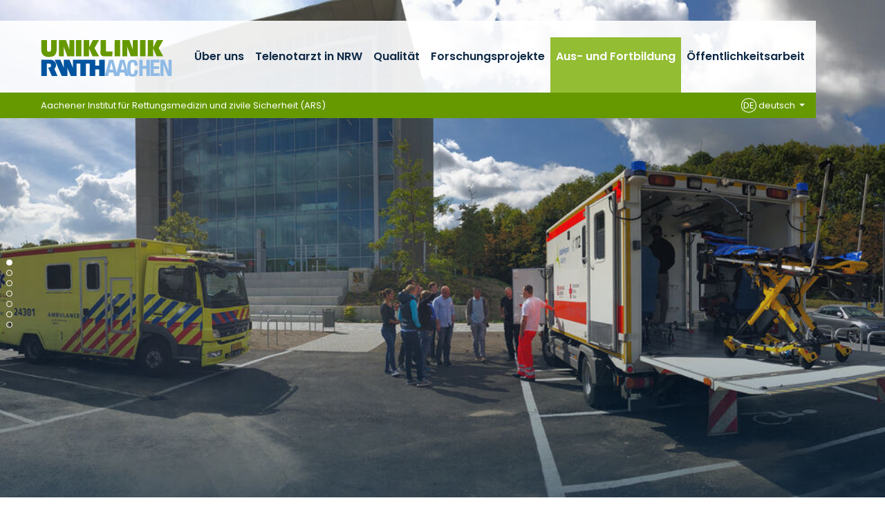

--- FILE ---
content_type: text/html; charset=utf-8
request_url: https://www.ukaachen.de/nl/kliniken-institute/institut-fuer-rettungsmedizin/aus-und-fortbildung/
body_size: 6658
content:
<!DOCTYPE html> <html lang="nl"> <head> <meta charset="utf-8"> <!--
	Integration + Development: https://ducrot.de/
	This website is powered by TYPO3 - inspiring people to share!
	TYPO3 is a free open source Content Management Framework initially created by Kasper Skaarhoj and licensed under GNU/GPL.
	TYPO3 is copyright 1998-2026 of Kasper Skaarhoj. Extensions are copyright of their respective owners.
	Information and contribution at https://typo3.org/
--> <link rel="icon" href="/_assets/8eeb2b7c5f93f06d272af8506cc207dd/Theme/assets/favicon.ico" type="image/vnd.microsoft.icon"> <title>Aus- und Fortbildung</title> <meta name="robots" content="INDEX,FOLLOW"> <meta name="twitter:card" content="summary"> <link rel="stylesheet" href="/typo3temp/assets/compressed/merged-e9840dd58d615cf7c376462b1343b4f9-4eb3d6a3fb81caab35c12adbd6641e99.css.gz?1768488355" media="all"> <script src="/_assets/8eeb2b7c5f93f06d272af8506cc207dd/Theme/js/globals.js?1768488024"></script> <meta name="viewport" content="width=device-width, initial-scale=1.0"> <meta name="format-detection" content="telephone=no"><meta name="navtitle" content="Aus- und Fortbildung"><link href="/_assets/8eeb2b7c5f93f06d272af8506cc207dd/Theme/assets/apple-touch-icon-57x57.png" rel="apple-touch-icon apple-touch-icon-precomposed"><link href="/_assets/8eeb2b7c5f93f06d272af8506cc207dd/Theme/assets/apple-touch-icon-72x72.png" rel="apple-touch-icon apple-touch-icon-precomposed" sizes="72x72"><link href="/_assets/8eeb2b7c5f93f06d272af8506cc207dd/Theme/assets/apple-touch-icon-114x114.png" rel="apple-touch-icon apple-touch-icon-precomposed" sizes="114x114"> <!-- Matomo --> <script>
  var _paq = window._paq = window._paq || [];
  /* tracker methods like "setCustomDimension" should be called before "trackPageView" */
  _paq.push(["setCookieDomain", "*.ukaachen.de"]);
  _paq.push(['disableCookies']);
  _paq.push(['trackPageView']);
  _paq.push(['enableLinkTracking']);
  (function() {
    var u="https://statistik.www.ukaachen.de/";
    _paq.push(['setTrackerUrl', u+'matomo.php']);
    _paq.push(['setSiteId', '12']);
    var d=document, g=d.createElement('script'), s=d.getElementsByTagName('script')[0];
    g.async=true; g.src=u+'matomo.js'; s.parentNode.insertBefore(g,s);
  })();
</script> <!-- End Matomo Code --> <link rel="alternate" hreflang="de-de" href="https://www.ukaachen.de/kliniken-institute/institut-fuer-rettungsmedizin/aus-und-fortbildung/"> <link rel="alternate" hreflang="en-us" href="https://www.ukaachen.de/en/clinics-institutes/aachen-institute-for-rescue-management-public-safety-ars/translate-to-en-aus-und-fortbildung/"> <link rel="alternate" hreflang="x-default" href="https://www.ukaachen.de/kliniken-institute/institut-fuer-rettungsmedizin/aus-und-fortbildung/"> <!-- VhsAssetsDependenciesLoaded slider-header-11645,stats-carousel-11645,seals-carousel-11645 --> </head> <body id="p11645" class="page-11645 pagelevel-5 language-2 backendlayout-flux__grid layout-default"> <div id="page"><a class="sr-only sr-only-focusable" href="#content"> Ga naar navigatie </a><div id="header" class="" data-plugin-options="{'stickyEnabled': true, 'stickyEnableOnMobile': false, 'stickyStartAtElement': '#sticky-start', 'stickySetTop': '0px', 'stickyChangeLogo': false}"><div id="slider-header" class="tiny-slider d-print-none"><div class="slider-container"><div class="slider-wrapper"><div class="slider-slide default"><picture><source srcset="/fileadmin/files/_processed_/8/e/csm_Header_ARS_CT2_2349b71d45.jpg 1400w, /fileadmin/files/_processed_/8/e/csm_Header_ARS_CT2_4da7450d7b.jpg 1800w, /fileadmin/files/_processed_/8/e/csm_Header_ARS_CT2_235d0758ad.jpg 2200w" media="(min-width: 992px)" sizes="(min-width: 2200px) 2200px, 100vw"><source srcset="/fileadmin/files/_processed_/8/e/csm_Header_ARS_CT2_96e70c6229.jpg 1000w" media="(min-width: 576px)" sizes="(min-width: 2200px) 2200px, 100vw"><source srcset="/fileadmin/files/_processed_/8/e/csm_Header_ARS_CT2_84f2ee1aba.jpg 600w" sizes="(min-width: 2200px) 2200px, 100vw"><img src="/fileadmin/files/_processed_/8/e/csm_Header_ARS_CT2_9160bf2343.jpg" width="2200" alt=""></picture></div><div class="slider-slide default"><picture><source data-srcset="/fileadmin/files/_processed_/f/8/csm_Header_ARS_Feuerwehrwagen_4f1cb98ed0.jpg 1400w, /fileadmin/files/_processed_/f/8/csm_Header_ARS_Feuerwehrwagen_bbf85b00ca.jpg 1800w, /fileadmin/files/_processed_/f/8/csm_Header_ARS_Feuerwehrwagen_0df1238db4.jpg 2200w" media="(min-width: 992px)" sizes="(min-width: 2200px) 2200px, 100vw"><source data-srcset="/fileadmin/files/_processed_/f/8/csm_Header_ARS_Feuerwehrwagen_a65afe251f.jpg 1000w" media="(min-width: 576px)" sizes="(min-width: 2200px) 2200px, 100vw"><source data-srcset="/fileadmin/files/_processed_/f/8/csm_Header_ARS_Feuerwehrwagen_a5f57fe422.jpg 600w" sizes="(min-width: 2200px) 2200px, 100vw"><img class="lazyload lazyload" data-src="/fileadmin/files/_processed_/f/8/csm_Header_ARS_Feuerwehrwagen_c3337676d0.jpg" width="2200" alt=""></picture></div><div class="slider-slide default"><picture><source data-srcset="/fileadmin/files/_processed_/5/9/csm_Header_ARS_Notarzt_ebc0b5649c.jpg 1400w, /fileadmin/files/_processed_/5/9/csm_Header_ARS_Notarzt_9a5cce9509.jpg 1800w, /fileadmin/files/_processed_/5/9/csm_Header_ARS_Notarzt_e1e0d2938c.jpg 2200w" media="(min-width: 992px)" sizes="(min-width: 2200px) 2200px, 100vw"><source data-srcset="/fileadmin/files/_processed_/5/9/csm_Header_ARS_Notarzt_943bc9f3f5.jpg 1000w" media="(min-width: 576px)" sizes="(min-width: 2200px) 2200px, 100vw"><source data-srcset="/fileadmin/files/_processed_/5/9/csm_Header_ARS_Notarzt_c2845f9602.jpg 600w" sizes="(min-width: 2200px) 2200px, 100vw"><img class="lazyload lazyload" data-src="/fileadmin/files/_processed_/5/9/csm_Header_ARS_Notarzt_91a9277cd4.jpg" width="2200" alt=""></picture></div><div class="slider-slide default"><picture><source data-srcset="/fileadmin/files/_processed_/1/0/csm_Header_ARS_Rettungsuebung_2_e684f38c68.jpg 1400w, /fileadmin/files/_processed_/1/0/csm_Header_ARS_Rettungsuebung_2_939098cc11.jpg 1800w, /fileadmin/files/_processed_/1/0/csm_Header_ARS_Rettungsuebung_2_545f1e01aa.jpg 2200w" media="(min-width: 992px)" sizes="(min-width: 2200px) 2200px, 100vw"><source data-srcset="/fileadmin/files/_processed_/1/0/csm_Header_ARS_Rettungsuebung_2_7667c24fe1.jpg 1000w" media="(min-width: 576px)" sizes="(min-width: 2200px) 2200px, 100vw"><source data-srcset="/fileadmin/files/_processed_/1/0/csm_Header_ARS_Rettungsuebung_2_0ee5c5b49b.jpg 600w" sizes="(min-width: 2200px) 2200px, 100vw"><img class="lazyload lazyload" data-src="/fileadmin/files/_processed_/1/0/csm_Header_ARS_Rettungsuebung_2_56c94f623d.jpg" width="2200" alt=""></picture></div><div class="slider-slide default"><picture><source data-srcset="/fileadmin/files/_processed_/3/e/csm_Header_ARS_Rettungswagen_vorm_Rathaus_ecffd9070e.jpg 1400w, /fileadmin/files/_processed_/3/e/csm_Header_ARS_Rettungswagen_vorm_Rathaus_363abde228.jpg 1800w, /fileadmin/files/_processed_/3/e/csm_Header_ARS_Rettungswagen_vorm_Rathaus_f48a4fddf7.jpg 2200w" media="(min-width: 992px)" sizes="(min-width: 2200px) 2200px, 100vw"><source data-srcset="/fileadmin/files/_processed_/3/e/csm_Header_ARS_Rettungswagen_vorm_Rathaus_4986099dfc.jpg 1000w" media="(min-width: 576px)" sizes="(min-width: 2200px) 2200px, 100vw"><source data-srcset="/fileadmin/files/_processed_/3/e/csm_Header_ARS_Rettungswagen_vorm_Rathaus_9540ff9f24.jpg 600w" sizes="(min-width: 2200px) 2200px, 100vw"><img class="lazyload lazyload" data-src="/fileadmin/files/_processed_/3/e/csm_Header_ARS_Rettungswagen_vorm_Rathaus_f3b8953696.jpg" width="2200" alt=""></picture></div><div class="slider-slide default"><picture><source data-srcset="/fileadmin/files/_processed_/8/a/csm_Header_ARS_RTW_innen_69d8dbbf47.jpg 1400w, /fileadmin/files/_processed_/8/a/csm_Header_ARS_RTW_innen_dff8911cd0.jpg 1800w, /fileadmin/files/_processed_/8/a/csm_Header_ARS_RTW_innen_6faaa2cc0e.jpg 2200w" media="(min-width: 992px)" sizes="(min-width: 2200px) 2200px, 100vw"><source data-srcset="/fileadmin/files/_processed_/8/a/csm_Header_ARS_RTW_innen_16a3399004.jpg 1000w" media="(min-width: 576px)" sizes="(min-width: 2200px) 2200px, 100vw"><source data-srcset="/fileadmin/files/_processed_/8/a/csm_Header_ARS_RTW_innen_d60994da53.jpg 600w" sizes="(min-width: 2200px) 2200px, 100vw"><img class="lazyload lazyload" data-src="/fileadmin/files/_processed_/8/a/csm_Header_ARS_RTW_innen_ac79573357.jpg" width="2200" alt=""></picture></div><div class="slider-slide default"><picture><source data-srcset="/fileadmin/files/_processed_/1/1/csm_Header_ARS_Leitwarte_467724d0c5.jpg 1400w, /fileadmin/files/_processed_/1/1/csm_Header_ARS_Leitwarte_8538a3ac0c.jpg 1800w, /fileadmin/files/_processed_/1/1/csm_Header_ARS_Leitwarte_0d9b4edf95.jpg 2200w" media="(min-width: 992px)" sizes="(min-width: 2200px) 2200px, 100vw"><source data-srcset="/fileadmin/files/_processed_/1/1/csm_Header_ARS_Leitwarte_0857da4238.jpg 1000w" media="(min-width: 576px)" sizes="(min-width: 2200px) 2200px, 100vw"><source data-srcset="/fileadmin/files/_processed_/1/1/csm_Header_ARS_Leitwarte_135972f1db.jpg 600w" sizes="(min-width: 2200px) 2200px, 100vw"><img class="lazyload lazyload" alt="Ein Mann mit Telefonheadset sitzt vor vier Bildschirmen auf denen Informationen zu sehen sind. " data-src="/fileadmin/files/_processed_/1/1/csm_Header_ARS_Leitwarte_59eb7a617c.jpg" width="2200"></picture></div></div><div class="slider-controls"><div class="carousel-control-prev" role="button"><span class="carousel-control-prev-icon" aria-hidden="true"></span><span class="sr-only">Previous</span></div><div class="carousel-control-next" role="button"><span class="carousel-control-next-icon" aria-hidden="true"></span><span class="sr-only">Next</span></div></div></div></div><div class="stats-carousel container d-print-none"><div id="stats-carousel" class="tiny-slider"><div class="slider-container"><div class="slider-wrapper"><div class="slider-slide"><a href="/nl/kliniken-institute/institut-fuer-rettungsmedizin/ueber-uns/" target="_self" title="Über uns: Das Institut"><div class="title">Über uns</div><p>Das Institut</p></a></div><div class="slider-slide"><a href="/nl/kliniken-institute/institut-fuer-rettungsmedizin/forschungsprojekte/" target="_self" title="Vorreiter: Innovative Projekte"><div class="title">Vorreiter</div><p>Innovative Projekte</p></a></div><div class="slider-slide"><a href="/nl/kliniken-institute/institut-fuer-rettungsmedizin/publikationen-preise/" target="_self" title="PR-Arbeit: Unsere Publikationen"><div class="title">PR-Arbeit</div><p>Unsere Publikationen</p></a></div><div class="slider-slide"><a href="/nl/kliniken-institute/institut-fuer-rettungsmedizin/ueber-uns/kontakt-und-anreise/" target="_self" title="Kontakt: So erreichen Sie uns"><div class="title">Kontakt</div><p>So erreichen Sie uns</p></a></div></div></div><div class="slider-controls"><div class="carousel-control-prev" role="button"><span class="carousel-control-prev-icon" aria-hidden="true"></span><span class="sr-only">Previous</span></div><div class="carousel-control-next" role="button"><span class="carousel-control-next-icon" aria-hidden="true"></span><span class="sr-only">Next</span></div></div></div></div><div class="headerbar"><div class="header-body"><div class="brandbar"><div class="brand" itemscope itemtype="http://schema.org/Organization"><div class="logos"><a itemprop="url" class="logo" tabindex="1" href="/nl/"><img src="/_assets/8eeb2b7c5f93f06d272af8506cc207dd/Theme/assets/logo-uniklinik-rwth-aachen.svg" class="d-block" alt="Uniklinik RWTH Aachen" title="Uniklinik RWTH Aachen" width="190" height="53" itemprop="logo"></a></div></div><div class="navbar navbar-expand-xl navbar-light"><div class="collapse navbar-collapse"><ul class="navbar-nav"><li class="nav-item dropdown"><a href="/nl/kliniken-institute/institut-fuer-rettungsmedizin/ueber-uns/" class="nav-link">Über uns</a><ul class="dropdown-menu"><li class="nav-item header"><a href="/nl/kliniken-institute/institut-fuer-rettungsmedizin/ueber-uns/">Über uns</a></li><li class="nav-item "><a href="/nl/kliniken-institute/institut-fuer-rettungsmedizin/ueber-uns/ziele/">Ziele</a></li><li class="nav-item "><a href="/nl/kliniken-institute/institut-fuer-rettungsmedizin/ueber-uns/team/">Team</a></li><li class="nav-item "><a href="/nl/kliniken-institute/institut-fuer-rettungsmedizin/ueber-uns/kontakt-und-anreise/">Kontakt und Anreise</a></li><li class="nav-item "><a href="/nl/kliniken-institute/institut-fuer-rettungsmedizin/ueber-uns/news/">News</a></li></ul></li><li class="nav-item dropdown"><a href="/nl/kliniken-institute/institut-fuer-rettungsmedizin/telenotarzt-in-nrw/" class="nav-link">Telenotarzt in NRW</a><ul class="dropdown-menu"><li class="nav-item header"><a href="/nl/kliniken-institute/institut-fuer-rettungsmedizin/telenotarzt-in-nrw/">Telenotarzt in NRW</a></li><li class="nav-item "><a href="/nl/kliniken-institute/institut-fuer-rettungsmedizin/innovation/begleitung-telenotfallmedizin-in-nrw/telenotarztdienst-im-rettungsdienst-stadt-aachen/">Telenotarzt in Aachen, Deutschland</a></li><li class="nav-item "><a href="/nl/kliniken-institute/institut-fuer-rettungsmedizin/innovation/begleitung-telenotfallmedizin-in-nrw/faq-telenotarzt/">FAQ Telenotarzt</a></li></ul></li><li class="nav-item "><a href="/nl/kliniken-institute/institut-fuer-rettungsmedizin/qualitaet/" class="nav-link">Qualität</a></li><li class="nav-item dropdown"><a href="/nl/kliniken-institute/institut-fuer-rettungsmedizin/forschungsprojekte/" class="nav-link">Forschungsprojekte</a><ul class="dropdown-menu"><li class="nav-item header"><a href="/nl/kliniken-institute/institut-fuer-rettungsmedizin/forschungsprojekte/">Forschungsprojekte</a></li><li class="nav-item "><a href="/nl/kliniken-institute/institut-fuer-rettungsmedizin/forschungsprojekte/laufende-projekte/">Laufende Projekte</a></li><li class="nav-item "><a href="/nl/kliniken-institute/institut-fuer-rettungsmedizin/forschungsprojekte/abgeschlossene-projekte/">Abgeschlossene Projekte</a></li></ul></li><li class="nav-item active current active dropdown"><a href="/nl/kliniken-institute/institut-fuer-rettungsmedizin/aus-und-fortbildung/" class="nav-link">Aus- und Fortbildung</a><ul class="dropdown-menu"><li class="nav-item header"><a href="/nl/kliniken-institute/institut-fuer-rettungsmedizin/aus-und-fortbildung/">Aus- und Fortbildung</a></li><li class="nav-item "><a href="">Kursangebot</a></li></ul></li><li class="nav-item "><a href="/nl/kliniken-institute/institut-fuer-rettungsmedizin/publikationen-preise/" class="nav-link">Öffentlichkeitsarbeit</a></li></ul></div></div><div class="submenu-wrapper"><div class="submenu"><ul id="level-0"></ul><ul id="level-1"></ul><ul id="level-2"></ul></div></div><div class="navbar-expand-xl"><a href="#mobileMenu" class="navbar-toggler" aria-controls="mobileMenu" aria-expanded="false" aria-label=""><svg class="icon icon-bar"><use xlink:href="/_assets/8eeb2b7c5f93f06d272af8506cc207dd/Theme/icons.svg#icon-bar"></use></svg></a></div></div><div class="page-title"><a href="/nl/kliniken-institute/institut-fuer-rettungsmedizin/ueber-uns/">Aachener Institut für Rettungsmedizin und zivile Sicherheit (ARS)</a><div class="language-menu dropdown"><a class="nav-link dropdown-toggle" id="dropdownLanguage" data-toggle="dropdown" aria-haspopup="true" aria-expanded="false"><span>DE</span> deutsch </a><div class="dropdown-menu" aria-labelledby="dropdownLanguage"><a href="/kliniken-institute/institut-fuer-rettungsmedizin/aus-und-fortbildung/" class="dropdown-item"><span>DE</span> deutsch </a><a href="/en/clinics-institutes/aachen-institute-for-rescue-management-public-safety-ars/translate-to-en-aus-und-fortbildung/" class="dropdown-item"><span>EN</span> english </a></div></div></div></div><div id="sticky-start"></div></div></div><div class="breadcrumb-section d-print-none"><div class="container"><div class="row"><nav aria-label="breadcrumb"><ol class="breadcrumb" itemscope itemtype="http://schema.org/BreadcrumbList"><li class="breadcrumb-item" itemprop="itemListElement" itemscope itemtype="http://schema.org/ListItem"><a href="/nl/kliniken-institute/institut-fuer-rettungsmedizin/ueber-uns/" target="_self" itemprop="item"><i class="fa fa-home"></i><span class="sr-only"><span itemprop="name">Aachener Institut für Rettungsmedizin und zivile Sicherheit (ARS)</span></span></a><meta itemprop="position" content="1"></li><li class="breadcrumb-item active" itemprop="itemListElement" itemscope itemtype="http://schema.org/ListItem"><span itemprop="name">Aus- und Fortbildung</span><meta itemprop="position" content="2"></li></ol></nav></div></div></div><main><div id="content" class="content container" role="main"> <!--TYPO3SEARCH_begin--><div id="c37405" class="frame frame-default frame-type-textmedia frame-layout-0 "><header><h1 class=""> Aus- und Fortbildung zum Thema Notfall- & Rettungsmedizin und zivile Sicherheit </h1></header><p><strong>Folgende Aus- und Fortbildungen zählen zu unserem Angebot:</strong></p><ul><li>Regionales Forum Notfallmedizin</li><li>Kurszentrum des German Resuscitation Council</li><li>Kursangebot in Zusammenarbeit mit der Malteser-Schule Aachen</li><li><a href="/nl/kliniken-institute/institut-fuer-rettungsmedizin/aus-und-fortbildung/ausbildung-pj-studierende/" target="_self">Ausbildung PJ-Studierende</a></li><li><a href="/nl/kliniken-institute/institut-fuer-rettungsmedizin/aus-und-fortbildung/rettungsdienstpraktikum-fuer-studierende/" target="_self">Rettungsdienstpraktikum für Studierende</a></li><li>Interprofessionelle Summer School Notfallmedizin (ISN)</li></ul><p>Im Bereich der Aus- &amp; Fortbildung zu den Themen Rettungsmedizin und zivile Sicherheit arbeiten wir vor Ort mit folgenden regionalen Partnern zusammen:</p><ul><li><strong>Feuerwehr-Schule der Berufsfeuerwehr Aachen&nbsp;</strong><br><a href="https://serviceportal.aachen.de/suche/-/vr-bis-detail/einrichtung/47612/show" target="_blank" rel="noreferrer">→ zur Website</a><br>&nbsp;</li><li><strong>Rettungsdienst-Schule der Berufsfeuerwehr Aachen</strong><br>Staatlich anerkannte Notfallsanitäter-Schule der Stadt Aachen<br><a href="http://www.aachen.de/DE/stadt_buerger/politik_verwaltung/feuerwehr/berufsfeuerwehr/abteilung_300/index.html" target="_blank" rel="noreferrer">→ zur Website</a><br>&nbsp;</li><li><strong>Malteser Bildungszentrum Euregio&nbsp;</strong><br><a href="https://www.malteser-bildungszentrum-euregio.de/" target="_blank" rel="noreferrer">→ zur Website</a><br>&nbsp;</li><li><strong>Notärzte im Rettungsdienst der Stadt Aachen (NiRA e. V.)</strong><br><a href="http://www.notaerzte-aachen.de" target="_blank" rel="noreferrer">→ zur Website</a></li></ul></div> <!--TYPO3SEARCH_end--></div></main><footer><div class="container"><div class="footer-1"><div class="seals-carousel"><div id="seals-carousel" class="tiny-slider"><div class="slider-container"><div class="slider-wrapper"><div class="slider-slide"><a href="https://www.initiative-qualitaetsmedizin.de/" target="_blank" rel="noreferrer"><img class="img-fluid" alt="Logo: Initiative Qualitätsmedizin" src="/fileadmin/files/global/_processed_/9/5/csm_iqm-initiative-qualitaetsmedizin_b23d11e309.jpg" width="74" height="75"></a></div><div class="slider-slide"><a href="https://www.uniklinika.de/" target="_blank" rel="noreferrer"><img class="img-fluid" alt="Logo: Die Deutschen Universitätsklinika - Wir sind Spitzenmedizin" src="/fileadmin/files/global/_processed_/4/1/csm_VUD_LOGO_rgb_claim_581d9cc537.jpg" width="316" height="75"></a></div></div></div><div class="slider-controls"><div class="carousel-control-prev" role="button"><span class="carousel-control-prev-icon" aria-hidden="true"></span><span class="sr-only">Previous</span></div><div class="carousel-control-next" role="button"><span class="carousel-control-next-icon" aria-hidden="true"></span><span class="sr-only">Next</span></div></div></div></div><div class="social"><div class="item"><a href="https://www.youtube.com/channel/UC32BLKBJjl2xYdLvq5Bqjug?feature=gb_ch_rec" class="fa-lg"><span class="fa-stack fa-2x"><i class="fal fa-circle fa-stack-2x"></i><i class="fab fa-youtube fa-stack-1x"></i></span><span>YouTube</span></a></div><div class="item"><a href="https://www.facebook.com/UniklinikRWTHAachen?fref=ts" class="fa-lg"><span class="fa-stack fa-2x"><i class="fal fa-circle fa-stack-2x"></i><i class="fab fa-facebook-f fa-stack-1x"></i></span><span>Facebook</span></a></div><div class="item"><a href="https://x.com/UniklinikAachen" class="fa-lg"><span class="fa-stack fa-2x"><i class="fal fa-circle fa-stack-2x"></i><i class="fab fa-x-twitter fa-stack-1x"></i></span><span>Twitter</span></a></div><div class="item"><a href="https://www.linkedin.com/company/uniklinik-rwth-aachen" class="fa-lg"><span class="fa-stack fa-2x"><i class="fal fa-circle fa-stack-2x"></i><i class="fab fa-linkedin fa-stack-1x"></i></span><span>LinkedIn</span></a></div><div class="item"><a href="https://www.xing.com/companies/uniklinikrwthaachen/" class="fa-lg"><span class="fa-stack fa-2x"><i class="fal fa-circle fa-stack-2x"></i><i class="fab fa-xing fa-stack-1x"></i></span><span>Xing</span></a></div><div class="item"><a href="https://www.instagram.com/uniklinik_rwth_aachen/" class="fa-lg"><span class="fa-stack fa-2x"><i class="fal fa-circle fa-stack-2x"></i><i class="fab fa-instagram fa-stack-1x"></i></span><span>Instagram</span></a></div></div></div><div class="footer-sitemap"><div id="c752" class="frame frame-default frame-type-wstheme_grid frame-layout-0 "><div class="fce-grid row "><div class="col-12 col col-md-4 col col w-100"><div id="c30025" class="frame frame-default frame-type-textmedia frame-layout-0 "><header><h6 class=""> Ihre Spende<br />Stiftung Universitätsmedizin Aachen </h6></header><p>Das Spendenkonto<br> der Stiftung Universitätsmedizin Aachen:<br> &nbsp;<br> Sparkasse Aachen<br> IBAN: DE88 3905 0000 1072 4490 42<br> BIC: AACSDE33XXX</p><p><a href="https://stiftung-universitaetsmedizin-aachen.de/spendenformular/" target="_blank" rel="noreferrer">Online-Spende</a></p><p><a href="https://www.stiftung-universitaetsmedizin-aachen.de/" target="_blank" rel="noreferrer">Weitere Informationen zur Stiftung</a></p></div></div><div class="col-12 col col-md-4 col col w-100"><div id="c30026" class="frame frame-default frame-type-textmedia frame-layout-0 "><header><h6 class=""> Kontakt </h6></header><p>Universitätsklinikum Aachen, AöR<br> Pauwelsstraße 30<br> 52074 Aachen</p><p>Tel.: 0241 80-0 oder 80-84444<br><a href="#" data-mailto-token="kygjrm8gldmYsiyyafcl,bc" data-mailto-vector="-2">info<span class="nospam"></span>ukaachen<span class="punkt"></span>de</a><br><a href="/nl/" target="_self">www.ukaachen.de</a></p></div></div><div class="col-12 col col-md-4 col col w-100"><div id="c751" class="frame frame-default frame-type-menu_pages frame-layout-0 "><header><h6 class=""> Unternehmen </h6></header><ul class="menu-pages nav flex-column"><li class="nav-item"><a class="nav-link" href="/nl/over-ons/" target="_self" title="Over ons"><span>Over ons</span><i class="fal fa-long-arrow-right"></i></a></li><li class="nav-item"><a class="nav-link" href="/nl/contact-en-routebeschrijving/" target="_self" title="Contact en routebeschrijving"><span>Contact en routebeschrijving</span><i class="fal fa-long-arrow-right"></i></a></li><li class="nav-item"><a class="nav-link" href="/nl/medien/pressemitteilungen/" target="_self" title="Pressemitteilungen"><span>Pressemitteilungen</span><i class="fal fa-long-arrow-right"></i></a></li><li class="nav-item"><a class="nav-link" href="/nl/media/pers-contact/" target="_self" title="Media"><span>Media</span><i class="fal fa-long-arrow-right"></i></a></li><li class="nav-item"><a class="nav-link" href="/nl/carriere/" target="_self" title="Carrière"><span>Carrière</span><i class="fal fa-long-arrow-right"></i></a></li><li class="nav-item"><a class="nav-link" href="/nl/impressum/" target="_self" title="Impressum"><span>Impressum</span><i class="fal fa-long-arrow-right"></i></a></li><li class="nav-item"><a class="nav-link" href="/nl/privacy-policy/" target="_self" title="Privacy Policy"><span>Privacy Policy</span><i class="fal fa-long-arrow-right"></i></a></li><li class="nav-item"><a class="nav-link" href="/nl/barrierefreiheit/" target="_self" title="Barrierefreiheit"><span>Barrierefreiheit</span><i class="fal fa-long-arrow-right"></i></a></li><li class="nav-item"><a class="nav-link" href="/nl/leichte-sprache/" target="_self" title="Leichte Sprache"><span>Leichte Sprache</span><i class="fal fa-long-arrow-right"></i></a></li></ul></div></div></div></div><div id="c753" class="frame frame-default frame-type-wstheme_grid frame-layout-0 "><div class="fce-grid row "><div class="col-12 col col-md-4 col col w-100"><div id="c30027" class="frame frame-default frame-type-textmedia frame-layout-0 "><header><h6 class=""><a href="/nl/kliniken-institute/transfusionsmedizin-blutspendedienst/blutspendedienst/" target="_self">Blutspender gesucht</a></h6></header></div></div><div class="col-12 col col-md-4 col col w-100"><div id="c30074" class="frame frame-default frame-type-textmedia frame-layout-0 "><header><h6 class=""><a href="http://www.apropos-gesund.de" target="_blank" rel="noreferrer">www.apropos-gesund.de</a></h6></header></div></div><div class="col-12 col col-md-4 col col w-100"><div id="c30075" class="frame frame-default frame-type-textmedia frame-layout-0 "><header><h6 class=""><a href="http://www.ac-forscht.de" target="_blank" rel="noreferrer">www.ac-forscht.de</a></h6></header></div></div></div></div></div></div></footer><nav id="mobileMenu"><div><div class="mm-logo"><a href="/nl/"><img src="/_assets/8eeb2b7c5f93f06d272af8506cc207dd/Theme/assets/logo-uniklinik-rwth-aachen.svg" class="img-fluid" alt="Uniklinik RWTH Aachen" title="Uniklinik RWTH Aachen" width="190" height="53"></a></div><ul><li><a href="/nl/kliniken-institute/institut-fuer-rettungsmedizin/ueber-uns/" title="Über uns">Über uns</a><ul class="lvl-1"><li><a href="/nl/kliniken-institute/institut-fuer-rettungsmedizin/ueber-uns/ziele/" title="Ziele">Ziele</a></li><li><a href="/nl/kliniken-institute/institut-fuer-rettungsmedizin/ueber-uns/team/" title="Team">Team</a></li><li><a href="/nl/kliniken-institute/institut-fuer-rettungsmedizin/ueber-uns/kontakt-und-anreise/" title="Kontakt und Anreise">Kontakt und Anreise</a></li><li><a href="/nl/kliniken-institute/institut-fuer-rettungsmedizin/ueber-uns/news/" title="News">News</a></li></ul></li><li><a href="/nl/kliniken-institute/institut-fuer-rettungsmedizin/telenotarzt-in-nrw/" title="Telenotarzt in NRW">Telenotarzt in NRW</a><ul class="lvl-1"><li><a href="/nl/kliniken-institute/institut-fuer-rettungsmedizin/innovation/begleitung-telenotfallmedizin-in-nrw/telenotarztdienst-im-rettungsdienst-stadt-aachen/" title="Telenotarzt in Aachen, Deutschland">Telenotarzt in Aachen, Deutschland</a></li><li><a href="/nl/kliniken-institute/institut-fuer-rettungsmedizin/innovation/begleitung-telenotfallmedizin-in-nrw/faq-telenotarzt/" title="FAQ Telenotarzt">FAQ Telenotarzt</a></li></ul></li><li><a href="/nl/kliniken-institute/institut-fuer-rettungsmedizin/qualitaet/" title="Qualität">Qualität</a></li><li><a href="/nl/kliniken-institute/institut-fuer-rettungsmedizin/forschungsprojekte/" title="Forschungsprojekte">Forschungsprojekte</a><ul class="lvl-1"><li><a href="/nl/kliniken-institute/institut-fuer-rettungsmedizin/forschungsprojekte/laufende-projekte/" title="Laufende Projekte">Laufende Projekte</a></li><li><a href="/nl/kliniken-institute/institut-fuer-rettungsmedizin/forschungsprojekte/abgeschlossene-projekte/" title="Abgeschlossene Projekte">Abgeschlossene Projekte</a></li></ul></li><li class="active current"><a href="/nl/kliniken-institute/institut-fuer-rettungsmedizin/aus-und-fortbildung/" title="Aus- und Fortbildung" class="active current">Aus- und Fortbildung</a><ul class="lvl-1"><li><a href="" title="Kursangebot">Kursangebot</a></li></ul></li><li><a href="/nl/kliniken-institute/institut-fuer-rettungsmedizin/publikationen-preise/" title="Öffentlichkeitsarbeit">Öffentlichkeitsarbeit</a></li></ul></div></nav><div id="language-menu-mobile"><a href="/kliniken-institute/institut-fuer-rettungsmedizin/aus-und-fortbildung/" class=""><img src="/_assets/8eeb2b7c5f93f06d272af8506cc207dd/Theme/assets/lang-de.png" width="32" height="32"></a><a href="/en/clinics-institutes/aachen-institute-for-rescue-management-public-safety-ars/translate-to-en-aus-und-fortbildung/" class=""><img src="/_assets/8eeb2b7c5f93f06d272af8506cc207dd/Theme/assets/lang-en.png" width="32" height="32"></a></div></div> <script id="powermail_conditions_container" data-condition-uri="https://www.ukaachen.de/nl/kliniken-institute/institut-fuer-rettungsmedizin/aus-und-fortbildung?type=3132"></script> <script src="/_assets/8eeb2b7c5f93f06d272af8506cc207dd/Theme/js/main.js?1768488024"></script> <script src="/_assets/8eeb2b7c5f93f06d272af8506cc207dd/Theme/js/vendor.js?1768488024"></script> <script src="/typo3temp/assets/compressed/merged-959c788620d080726179c39b704df14f-1cdb471e5259064e6c98db68ab24d876.js.gz?1768488353"></script> <script src="/typo3temp/assets/compressed/merged-3afd1d2dc9b0878d7f6bd97b0b7bd934-44fa4d896b949720337ea4936cd3bd66.js.gz?1768488353"></script> <script src="/typo3temp/assets/compressed/Form.min-fcea615b7d078d485fffa2b058ae6baf.js.gz?1768488353" defer="defer"></script> <script src="/typo3temp/assets/compressed/PowermailCondition.min-e1861c5c72f0858fff900b0ab10b007b.js.gz?1768488353" defer="defer"></script> <script async="async" src="/_assets/2a58d7833cb34b2a67d37f5b750aa297/JavaScript/default_frontend.js?1768305402"></script> <script type="text/javascript">
                            $(document).ready(function () {
                            var sliderHeader = tns({
                            container: '#slider-header > .slider-container > .slider-wrapper',
                            controlsContainer: '#slider-header > .slider-container > .slider-controls',
                            nav: true,
                            navPosition: 'bottom',
                            mode: 'carousel',
                            // speed: 1000,
                            items: 1,
                            slideBy: 'page',
                            autoplay: true,
                            autoplayHoverPause: true,
                            autoplayTimeout: 5000,
                            autoplayButtonOutput: false,
                            swipeAngle: false
                            });
                            });
                        </script> <script type="text/javascript">
                $(document).ready(function () {
                    var StatsCarousel = tns({
                        container: '#stats-carousel > .slider-container > .slider-wrapper',
                        controlsContainer: '#stats-carousel > .slider-controls',
                        nav: false,
                        navPosition: 'bottom',
                        mode: 'carousel',
                        // speed: 1000,
                        "responsive": {
                            "576": {
                                "items": 2
                            },
                            "768": {
                                "items": 3
                            },
                            "992": {
                                "items": 4
                            }
                        },
                        loop: true,
                        // slideBy: 'page',
                        autoplay: false,
                        autoplayHoverPause: true,
                        autoplayTimeout: 5000,
                        autoplayButtonOutput: false,
                        swipeAngle: false
                    });
                });
            </script> <script type="text/javascript">
                $(document).ready(function () {
                    var StatsCarousel = tns({
                        container: '#seals-carousel > .slider-container > .slider-wrapper',
                        controlsContainer: '#seals-carousel > .slider-controls',
                        nav: false,
                        navPosition: 'bottom',
                        mode: 'carousel',
                        // speed: 1000,
                        "responsive": {
                            "576": {
                                "items": 2
                            },
                            "768": {
                                "items": 2
                            },
                            "992": {
                                "items": 3
                            }
                        },
                        loop: true,
                        // slideBy: 'page',
                        autoplay: false,
                        autoplayHoverPause: true,
                        autoplayTimeout: 5000,
                        autoplayButtonOutput: false,
                        swipeAngle: false
                    });
                });
            </script></body> </html>